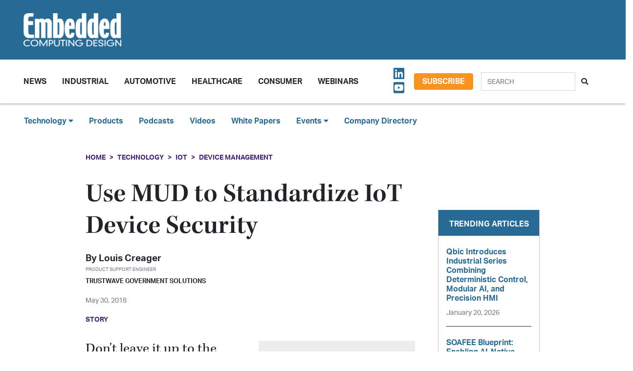

--- FILE ---
content_type: text/html; charset=UTF-8
request_url: https://embeddedcomputing.com/technology/iot/device-management/use-mud-to-standardize-iot-device-security
body_size: 11141
content:












<!doctype html>
<html lang="en">
<head>
    <meta charset="utf-8">
    <meta name="viewport" content="width=device-width, initial-scale=1, shrink-to-fit=no">

    <title>Use MUD to Standardize IoT Device Security - Embedded Computing Design</title>
    <meta name="description" content="Don&amp;#39;t leave it up to the home or small-business user to ensure security.">
    <meta name="keywords" content="">
    <meta name="author" content="OpenSystems Media">

        <script type="text/javascript">
                var client_id = "";
            </script>

    <link rel="apple-touch-icon" sizes="180x180" href="/ecd-favicon-safari-180x180.png">
<link rel="icon" type="image/png" sizes="32x32" href="/ecd-favicon-browser-32x32.png">
<link rel="icon" type="image/png" sizes="16x16" href="/ecd-favicon-browser-16x16.png">
<link rel="manifest" href="/site.webmanifest">
<link rel="mask-icon" href="/ecd-favicon-safari.svg" color="#5bbad5">
<meta name="msapplication-TileColor" content="#2b5797">
<meta name="theme-color" content="#ffffff">

<!-- Google Tag Manager -->
<script>(function(w,d,s,l,i){w[l]=w[l]||[];w[l].push({'gtm.start':
            new Date().getTime(),event:'gtm.js'});var f=d.getElementsByTagName(s)[0],
        j=d.createElement(s),dl=l!='dataLayer'?'&l='+l:'';j.async=true;j.src=
        'https://www.googletagmanager.com/gtm.js?id='+i+dl;f.parentNode.insertBefore(j,f);
    })(window,document,'script','dataLayer','GTM-TQ82QX9');</script>
<!-- End Google Tag Manager -->


<!-- Adobe Fonts -->
<noscript>
<link rel="stylesheet" href="https://use.typekit.net/wbj7dyv.css">
</noscript>


<!-- Font Awesome -->
<script src="https://kit.fontawesome.com/f838852e63.js" crossorigin="anonymous"></script>

<link rel="stylesheet" href="https://embeddedcomputing.com/assets/css/hamburgers.min.css">

<link rel="stylesheet" href="/assets/css/ecd.css?id=a5fe8aa1daa2c2ab492f">






<script type="text/javascript">
// Add category targeting if available for Google Ads
if(typeof category === 'undefined') {
        var category = "technology";
    }

var property = "ECD";

// Add any "Global" variables here
var superLeaderboard, leaderboardATF, leaderboardBTF, mediumRectangleSidebar, skyscraperSidebar, welcomeAd, nativeWelcome;

// var welcomeAdSold = false;
</script>

<script async src="https://securepubads.g.doubleclick.net/tag/js/gpt.js"></script>
<script src="/assets/js/gads.js?id=5a583c53b65b5466811a"></script>




<!-- Marketo Munchkin -->
<script type="text/javascript">
    (function() {
        var didInit = false;
        function initMunchkin() {
            if(didInit === false) {
                didInit = true;
                Munchkin.init('609-IYN-899');
            }
        }
        var s = document.createElement('script');
        s.type = 'text/javascript';
        s.async = true;
        s.src = '//munchkin.marketo.net/munchkin.js';
        s.onreadystatechange = function() {
            if (this.readyState == 'complete' || this.readyState == 'loaded') {
                initMunchkin();
            }
        };
        s.onload = initMunchkin;
        document.getElementsByTagName('head')[0].appendChild(s);
    })();
</script>






<script data-ad-client="ca-pub-7168430979886964" async src="https://pagead2.googlesyndication.com/pagead/js/adsbygoogle.js"></script>







<meta property="og:title" content="Use MUD to Standardize IoT Device Security - Embedded Computing Design" />
<meta property="og:description" content="Don&amp;#39;t leave it up to the home or small-business user to ensure security." />
<meta property="og:image" content="https://data.embeddedcomputing.com/uploads/resize/1256/756/external/data.embeddedcomputing.com/uploads/articles/wp/437643173/img-hubs-tilebg-blogs.jpg" />
<meta property="og:url" content="https://embeddedcomputing.com/technology/iot/device-management/use-mud-to-standardize-iot-device-security" />


<meta name="twitter:title" content="Use MUD to Standardize IoT Device Security - Embedded Computing Design">
<meta name="twitter:description" content="Don&amp;#39;t leave it up to the home or small-business user to ensure security.">
<meta name="twitter:image" content="https://data.embeddedcomputing.com/uploads/resize/1256/756/external/data.embeddedcomputing.com/uploads/articles/wp/437643173/img-hubs-tilebg-blogs.jpg">
<meta name="twitter:card" content="summary" />
<meta name="twitter:site" content="@embedded_comp" />

<meta property="og:site_name" content="Embedded Computing Design">

</head>

<body class="page body-cat-iot">

<!-- Google Tag Manager (noscript) -->
<noscript><iframe src="https://www.googletagmanager.com/ns.html?id=GTM-TQ82QX9"
                  height="0" width="0" style="display:none;visibility:hidden"></iframe></noscript>
<!-- End Google Tag Manager (noscript) -->

<div class="ad super-leaderboard d-print-none">
    <div id="ad-resizer" class="ad-resizer">
        <!-- /22057213624/super_leaderboard -->
        <div id='div-gpt-ad-1594244816553-0'>
            <script>
                googletag.cmd.push(function() { googletag.display('div-gpt-ad-1594244816553-0'); });
            </script>
        </div>
    </div>
</div>

<header>

    <div class="row ecd-header">
        <div class="container px-5 mw-100">
            <div class="row py-3 justify-content-between align-items-center">
                <div class="col-3">
                    <a href="/">
                        <img class="main-logo d-block" src="https://embeddedcomputing.com/assets/img/ECDlogo_whiteREV2016@2x.png" alt="" loading="lazy">
                        <h1 class="d-none">Embedded Computing Design</h1>
                    </a>
                </div>

                <div class="col-9 d-print-none">

                    <div class="ad top-leaderboard m-auto">
                        <!-- /22057213624/Leaderboard_ATF -->
                        <div id='div-gpt-ad-1595887245727-0'>
                            <script>
                                googletag.cmd.push(function() { googletag.display('div-gpt-ad-1595887245727-0'); });
                            </script>
                        </div>
                    </div>

                </div>

            </div>

        </div>
    </div>

    <div class="container floating-menu px-5">

        <nav class="navbar navbar-expand-lg navbar-light">
            <a class="navbar-brand d-md-none d-block" href="#"><img class="d-inline-block" src="https://embeddedcomputing.com/assets/img/ECDlogo_whiteREV2016@2x.png" alt=""></a>
            <button class="navbar-toggler" type="button" data-toggle="collapse" data-target="#navbarTogglerDemo02" aria-controls="navbarTogglerDemo02" aria-expanded="false" aria-label="Toggle navigation">
                <span class="navbar-toggler-icon"></span>
            </button>

            <div class="collapse navbar-collapse" id="navbarTogglerDemo02">

                <form action="/search" method="GET" class="search d-flex d-sm-none justify-content-start d-print-none">
                    <div class="input-group">
                        <input type="text" class="form-control" placeholder="SEARCH" aria-label="Search" aria-describedby="button-addon" name="query">
                        <div class="input-group-append">
                            <button class="btn" type="submit" id="button-addon"><i class="fas fa-search"></i></button>
                        </div>
                    </div>
                </form>

                <ul class="navbar-nav mt-2 mr-auto mt-lg-0">
















                    <li class="nav-item dropdown">
                        <a class="nav-link dropdown-toggle cat-resources" href="#" id="navbarDropdownMenuLink" role="button" data-toggle="dropdown" aria-haspopup="true" aria-expanded="false">
                            News
                        </a>
                        <ul class="dropdown-menu" aria-labelledby="navbarDropdownMenuLink">
                            <li><a class="dropdown-item" href="/stories">Design Articles</a></li>
                            <li><a class="dropdown-item" href="/blogs">Op-Eds</a></li>
                            <li><a class="dropdown-item" href="/news">Industry News</a></li>
                            <li><a class="dropdown-item" href="/magazine">Magazines</a></li>
                        </ul>
                    </li>
                    <li class="nav-item">
                        <a class="nav-link cat-resources" href="/application/industrial">
                            Industrial
                        </a>
                    </li>
                    <li class="nav-item">
                        <a class="nav-link cat-resources" href="/application/automotive">
                            Automotive
                        </a>
                    </li>
                    <li class="nav-item">
                        <a class="nav-link cat-resources" href="/application/healthcare">
                            Healthcare
                        </a>
                    </li>
                    <li class="nav-item">
                        <a class="nav-link cat-resources" href="/application/consumer">
                            Consumer
                        </a>
                    </li>
                    <li class="nav-item">
                        <a class="nav-link cat-resources" href="/webcasts">
                            Webinars
                        </a>
                    </li>




































































                </ul>

                
                <div class="text-right d-none d-md-block p-3">
                    <ul class="list-unstyled mb-0">
                        <li>
                                                                                                                                                                                                                    <a href="https://www.linkedin.com/showcase/embedded-computing-design" target="_blank">
                                    <i class="fab fa-linkedin social-icon px-1"></i>
                                </a>
                                                                                                                            <a href="https://www.youtube.com/user/videoopensystems" target="_blank">
                                    <i class="fab fa-youtube-square social-icon px-1"></i>
                                </a>
                                                                                                                                                </li>
                    </ul>
                </div>

                <div class="text-right d-none d-md-block">
                    <a class="btn btn-secondary btn-subscribe m-auto" href="/subscribe">Subscribe</a>
                </div>

                <div class="text-center d-block d-md-none pb-3">
                    <a class="btn btn-secondary btn-subscribe m-auto" href="/subscribe">Subscribe</a>
                </div>

                <form action="/search" method="GET" class="search d-none d-sm-flex justify-content-start d-print-none p-3">
                    <div class="input-group">
                        <input type="text" class="form-control" placeholder="SEARCH" aria-label="Search" aria-describedby="button-addon" name="query">
                        <div class="input-group-append">
                            <button class="btn" type="submit" id="button-addon"><i class="fas fa-search"></i></button>
                        </div>
                    </div>
                </form>
            </div>
        </nav>
    </div>
</header>

<div class="container-fluid ecd-second-menu p-0">
    
    <div class="row d-none d-md-block py-3">
        <header class="shadow-none">
            <nav class="navbar d-print-block">
                <div class="col px-5">
                    <ul class="justify-content-start nav">
                        <li class="nav-item dropdown">
                            <a class="nav-link dropdown-toggle cat-technology" data-toggle="dropdown" href="#" role="button"
                               aria-haspopup="true" aria-expanded="false">Technology <i class="fas fa-caret-down"></i></a>
                            <div class="dropdown-menu">
                                <a class="dropdown-item" href="/technology/ai-machine-learning">AI & Machine Learning</a>
                                <a class="dropdown-item" href="/technology/analog-and-power">Analog & Power</a>
                                <a class="dropdown-item" href="/technology/debug-and-test">Debug & Test</a>
                                <a class="dropdown-item" href="/application/hpc-datacenters">HPC/Datacenters</a>
                                <a class="dropdown-item" href="/technology/iot">IoT & Connectivity</a>
                                <a class="dropdown-item" href="/application/networking-5g">Networking & 5G</a>
                                <a class="dropdown-item" href="/technology/open-source">Open Source</a>
                                <a class="dropdown-item" href="/technology/processing">Processing</a>
                                <a class="dropdown-item" href="/technology/security">Security</a>
                                <a class="dropdown-item" href="/technology/software-and-os">Software & OS</a>
                                <a class="dropdown-item" href="/technology/storage">Storage</a>
                            </div>
                        </li>
                        <li class="nav-item"><a class="nav-link" href="/products">Products</a></li>
                        
                        <li class="nav-item"><a class="nav-link" href="/podcasts">Podcasts</a></li>
                        <li class="nav-item"><a class="nav-link" href="/videos">Videos</a></li>
                        <li class="nav-item"><a class="nav-link" href="/whitepapers">White Papers</a></li>
                        <li class="nav-item dropdown">
                            <a class="nav-link dropdown-toggle" data-toggle="dropdown" href="#" role="button"
                               aria-haspopup="true" aria-expanded="false">Events <i class="fas fa-caret-down"></i></a>
                            <div class="dropdown-menu">
                                <a class="dropdown-item"
                                   href="/webcasts">
                                    AI Day
                                </a>
                                <a class="dropdown-item" href="/topics/APEC">APEC</a>
                                <a class="dropdown-item"
                                   href="https://resources.embeddedcomputing.com/series/automotive2024/landing_page?utm_bmcr_source=landing_page">
                                    Automotive Tech Virtual Conference
                                </a>
                                <a class="dropdown-item" href="/topics/ces">CES</a>
                                <a class="dropdown-item" href="/topics/computex">Computex</a>
                                <a class="dropdown-item" href="/topics/electronica">electronica</a>
                                <a class="dropdown-item" href="/topics/embeddedworld">embedded world</a>
                                <a class="dropdown-item" href="/topic/Future%20Memory%20Summit">FMS: the Future of Memory and Storage</a>
                                <a class="dropdown-item"
                                   href="https://resources.embeddedcomputing.com/series/the-iot-device-security-conf/landing_page">
                                    The IoT Device Security Conference
                                </a>
                                <a class="dropdown-item" href="/topics/nvidia%20gtc">NVIDIA GTC</a>
                                <a class="dropdown-item" href="/topics/RISC-V">RISC-V Summit</a>
                                
                            </div>
                        </li>
                        <li class="nav-item"><a class="nav-link" href="/companies">Company Directory</a></li>
                    </ul>
                </div>
            </nav>
        </header>
    </div>
</div><!-- .container-fluid -->

<div class="container" id="main-content">




    
    <div class="row" id="body-container">
        <div class="col-12">

                            <nav aria-label="breadcrumb">
                    <ol class="breadcrumb breadcrumb-cat-iot p-0 pt-3">
                        <li class="breadcrumb-item"><a href="/">Home</a></li>
                                                    <li class="breadcrumb-item"><a href="/technology">Technology</a></li>
                        
                                                    <li class="breadcrumb-item"><a href="/technology/iot">IoT</a></li>
                        


                        <li class="breadcrumb-item"><a href="/technology/iot/device-management">Device Management</a></li>


                    </ol>
                </nav>
            


        </div>


        <div class="col-12 col-lg-9 article-content">

            <h1 class="page-header">Use MUD to Standardize IoT Device Security</h1>



            <div class="authors">
                    <div class="row no-gutters">
        <div class="col-md-6">
        <div class="author-card">
            <div class="row no-gutters">
                <div class="col">
                    <div class="card-body p-0">
                        <h4 class="card-title">By <a href="/authors/louis-creager-iot-security-analyst-zvelo">Louis Creager</a></h4>
                        <p class="card-text"><small class="text-muted">Product Support Engineer</small></p>
                                                    <p class="card-text">Trustwave Government Solutions</p>
                                            </div>
                </div>
            </div>
        </div>
    </div>
    </div><!-- authors -->
            </div>

                        <p class="published-date text-muted">
                May 30, 2018
            </p>
            
             
                <p class="content-type">
            Story
        </p>
                
            


            <div>
                <div class="addthis_inline_share_toolbox d-print-none cat-iot"></div>
            </div>

                <figure class="float-right p-3">

        <img src="https://data.embeddedcomputing.com/uploads/resize/320/200/external/data.embeddedcomputing.com/uploads/articles/wp/437643173/img-hubs-tilebg-blogs.jpg" class="primary-image" width="320" alt="Use MUD to Standardize IoT Device Security" loading="lazy" />


            </figure>
    


                            <h2 class="page-excerpt py-3"><p>Don&#39;t leave it up to the home or small-business user to ensure security.</p></h2>
    

    
            
    <div class="entry">
<p>A persistent challenge in today&rsquo;s IoT landscape is the ability for network administrators to identify a connected device and the network access required for its full functionality. While a knowledgeable admin can create specific access rules for each IoT device (or class of devices), this is almost impossible for the average home or small-business user. IoT devices can offer important benefits and capabilities to their owners, but too often come at the cost of a dangerously unsecure network for the average home user.</p>

<p>There&rsquo;s an IETF draft document called the <a href="https://datatracker.ietf.org/doc/draft-ietf-opsawg-mud/?include_text=1">Manufacturer Usage Description Specification</a> (MUD) which seeks to solve this problem. From the abstract of the draft document:</p>

<p align="left"><em>&ldquo;The goal of MUD is to provide a means for end devices to signal to the network what sort of access and network functionality they require to properly function.&rdquo;</em></p>

<p>Let&#39;s go over the basic MUD workflow that we might see in a home network:</p>

<ol>
	<li>The IoT device joins the network and emits a MUD URL.</li>
	<li>The home router, acting as a MUD manager, goes to the indicated URL and gets the MUD file.</li>
	<li>The MUD manager processes the MUD file and can create access rules based on what access the manufacturer recommends in the MUD file.</li>
</ol>

<p>This is great! A device can now can tell the home router what it is and where to find information about the network access it needs. This allows the average consumer to use IoT devices while maintaining a more secure network. Even if those IoT devices are compromised by bad actors in some way, the signed MUD file maintained by the manufacturer won&rsquo;t change. This prevents the exploited device from making any connections on the Internet that aren&rsquo;t actually necessary, since the access rules will remain the same. While this doesn&rsquo;t replace the need for manufacturers to update firmware when vulnerabilities are found, it should help to drastically mitigate any impact since the router would prevent any communication that&rsquo;s not permitted in the original MUD file.</p>

<p>What happens if a device &ldquo;lies?&rdquo; Keep in mind that this whole process starts with the device emitting an accurate MUD URL. The draft document provides three ways for a MUD URL to be emitted without limiting potential MUD implementations to just those methods:</p>

<ol>
	<li>DHCP Option</li>
	<li>X.509 Extension</li>
	<li>LLDP Extension</li>
</ol>

<p>Of the three options for emitting a MUD URL specified in the draft, the X.509 Extension is the most secure. If a device is compromised, the MUD URL emitted could potentially be changed for either the DHCP Option or the LLDP Extension. With the MUD URL pointing to a malicious MUD file, the access rules could be altered to allow malicious traffic. If the device is using the X.509 extension, the MUD URL is added to the certificate by the manufacturer when the IDevID is created or by another party in the supply chain when the LDevID is created. This means the MUD URL emitted by a device should not be changeable, even if the device is exploited. The generation of the IDevID or LDevID implies that the IoT device is making use of the IEEE 802.1AR standard.</p>

<p>The 802.1AR standard specifies a unique identifier which is cryptographically bound to a single device, along with the mechanism to authenticate the device&rsquo;s identity. To make use of the 802.1AR standard, most devices use a Trusted Platform Module (TPM) to store cryptographic keys. In the case of a MUD URL, the X.509 extension is added to the certificate for the IDevID or LDevID, which is stored on the TPM by the device maker. This ensures that any device compromised after being added to a network can&rsquo;t have the MUD URL changed (as the IDevID can&rsquo;t be changed). This poses a problem for many IoT devices, as there are power, space, or cost constraints that make the addition of a TPM unfeasible.</p>

<p>Here is where the Device Identifier Composition Engine (DICE) architectures from the Trusted Computing Group would come into play. The DICE architecture is designed to enhance the security for devices with resource constraints; IoT devices without a TPM could securely store the cryptographic keys needed to make use of the IEEE 802.1AR standard. This would allow those devices to then use the X.509 extension in the MUD standard to emit the MUD URL.</p>

<p>The MUD standard could help solve many of the security concerns with the IoT ecosystem, but it will require the draft document to be finalized. Both IoT device and router manufacturers will then need to add support for the standard on their devices. Even though it won&rsquo;t solve all security problems in the IoT ecosystem, MUD can help increase security for the average home by helping to create easy to use and locked down access lists on home routers.</p>

<p><em>Louis Creager is IoT Security Analyst at&nbsp;<a href="https://zvelo.com/">zvelo</a>, a&nbsp;provider of cybersecurity solutions for web content, traffic and devices.</em></p>

<p><a href="http://embedded-computing.com/topics/eletter-05-31-2018" rel="tag">eletter-05-31-2018</a> <a href="http://embedded-computing.com/topics/eletter-06-01-2018" rel="tag">eletter-06-01-2018</a></p>
</div>

    
    <div class="text-center p-3">
            <a href="/subscribe" class="btn btn-secondary btn-subscribe">Subscribe</a>
        </div>

    
    
    
    

    <div class="container py-3">
        
            <div class="row no-gutters author-article-bio p-3">
                <div class="col-2">
                                    </div>
                <div class="col-10 pl-4">
                    <div class="card-body p-0">

                        <p class="pb-1"></p>

                        

                        <p>
                                                                                                                    <a href="https://www.linkedin.com/in/louis-creager-13106894/"><i class="fab fa-linkedin social-icon"></i></a>
                            
                        </p>


                        <p class="pb-0">
                            <a href="/authors/louis-creager-iot-security-analyst-zvelo" class="btn btn-primary">More from Louis</a>
                        </p>

                    </div>
                </div>
            </div>

            </div>


    <div class="container py-3">




        <h5>Categories</h5>


        <h6 class="cat-iot d-inline-block mx-2" ><a href="/technology/iot/device-management">IoT - Device Management</a></h6>

        

        

    </div>



            


        </div>

        
       <div class="col-lg-3 sidebar d-print-none" id="sidebar">

    <div class="row">
        <div class="col p-3">
            <div class="ad native">
                <!-- /22057213624/Native_Card_Sidebar -->
                <div id='div-gpt-ad-1611089084788-0'>
                    <script>
                        googletag.cmd.push(function() { googletag.display('div-gpt-ad-1611089084788-0'); });
                    </script>
                </div>
            </div>
        </div>
    </div>


    <div class="row">
        <div class="col p-3">
            <div class="ad medium-rectangle">
                <!-- /22057213624/Medium_Rectangle_Sidebar -->
                <div id='div-gpt-ad-1595888498760-0' style='width: 300px; height: 250px;'>
                    <script>
                        googletag.cmd.push(function() { googletag.display('div-gpt-ad-1595888498760-0'); });
                    </script>
                </div>
            </div>
        </div>
    </div>


    <div class="row justify-content-center p-3">
        <div class="col-md-12 col-sm-8 p-0 popular-articles">

            <h2>Trending Articles</h2>

            <ul class="list-unstyled">

                
                    <li>
                        <a href="/application/industrial/industrial-iot/qbic-introduces-industrial-series-combining-deterministic-control-modular-ai-and-precision-hmi"><h6 class="pb-0">Qbic Introduces Industrial Series Combining Deterministic Control, Modular AI, and Precision HMI</h6></a>

                        <p><span class="published-date text-muted">January 20, 2026</span></p>
                    </li>

                    
                
                    <li>
                        <a href="/application/automotive/soafee-blueprint-enabling-ai-native-offline-resilient-vehilce-software-with-mimik"><h6 class="pb-0">SOAFEE Blueprint: Enabling AI-Native, Offline-Resilient Vehicle Software with mimik</h6></a>

                        <p><span class="published-date text-muted">January 15, 2026</span></p>
                    </li>

                    
                
                    <li>
                        <a href="/technology/software-and-os/building-trust-in-embedded-systems-smarter-hmi-design"><h6 class="pb-0">Building Trust in Embedded Systems &amp; Smarter HMI Design</h6></a>

                        <p><span class="published-date text-muted">January 15, 2026</span></p>
                    </li>

                    
                
                    <li>
                        <a href="/application/networking-5g/short-range-wireless-pan/embedded-executive-wireless-charging-just-got-faster-wpc"><h6 class="pb-0">Embedded Executive: Wireless Charging Just Got Faster | WPC</h6></a>

                        <p><span class="published-date text-muted">January 14, 2026</span></p>
                    </li>

                    
                
                    <li>
                        <a href="/application/industrial/industrial-computing/axiomtek-ebox100b-combines-intel-power-expandable-io-and-rugged-design-for-automation-systems"><h6 class="pb-0">Axiomtek eBOX100B Combines Intel Power, Expandable I/O, and Rugged Design for Automation Systems</h6></a>

                        <p><span class="published-date text-muted">January 13, 2026</span></p>
                    </li>

                    
                
            </ul>

        </div>
    </div>



    <div class="row">
        <div class="col p-3">
            <div class="ad half-page">

                <!-- /22057213624/Skyscraper_Sidebar -->
                <div id='div-gpt-ad-1596232492659-0'>
                    <script>
                        googletag.cmd.push(function() { googletag.display('div-gpt-ad-1596232492659-0'); });
                    </script>
                </div>
            </div>
        </div>
    </div>



    <div class="row">
        <div class="col p-3">
            <div class="ad medium-rectangle">
                <!-- /22057213624/Medium_Rectangle_Sidebar_2 -->
                <div id='div-gpt-ad-1622836995866-0' style='min-width: 300px; min-height: 250px;'>
                    <script>
                        googletag.cmd.push(function() { googletag.display('div-gpt-ad-1622836995866-0'); });
                    </script>
                </div>
            </div>
        </div>
    </div>







</div>

    </div>

    <!-- Category Posts -->
<div class="row d-print-none" id="new-posts">


                    <div class="col-lg-3 col-sm-6 col-12 posts-col py-2">
            <div class="article-card cat-consumer">
                <h5 class="card-title category-head">Consumer</h5>


                <div class="card-body">
                    <a href="/application/consumer/smartphones-and-wearables/tdk-adds-smartmotion-for-smart-glasses-to-its-custom-sensing-solutions-for-ai-glasses-and-augmented-reality">
            <div class="img-container">
                <img class="img-fluid" src="https://data.embeddedcomputing.com/uploads/resize/320/200/external/data.embeddedcomputing.com/uploads/articles/primary_images/1759246346.jpg" alt="" loading="lazy">
            </div>

            <h6>TDK Adds SmartMotion for Smart Glasses to its Custom Sensing Solutions for AI Glasses and Augmented Reality</h6>

                            <p class="card-text date m-0">
                    September 30, 2025
                </p>
            
        </a>






                </div>

                <ul class="list-unstyled">
                                    <li class="py-2">
                        <a href="/application/consumer/smartphones-and-wearables/arm-delivers-personal-ai-on-consumer-devices-with-new-lumex-css-platform">Arm Delivers Personal AI on Consumer Devices with New Lumex CSS Platform</a>

                        <p><span class="published-date text-muted">September 10, 2025</span></p>
                    </li>
                                    <li class="py-2">
                        <a href="/application/consumer/smartphones-and-wearables/tdk-announces-high-performance-imu-to-accelerate-optical-image-stabilization-adoption">TDK Announces High-Performance IMU to Accelerate Optical Image Stabilization Adoption</a>

                        <p><span class="published-date text-muted">August 08, 2025</span></p>
                    </li>
                                    <li class="py-2">
                        <a href="/application/consumer/smart-home-tech/application-highlight-infineon-makes-hmi-the-main-event">Application Highlight: Infineon Makes HMI the Main Event</a>

                        <p><span class="published-date text-muted">August 04, 2025</span></p>
                    </li>
                                    <li class="py-2">
                        <a href="/application/consumer/smartphones-and-wearables/status-audio-and-knowles-redefine-earbud-performance-with-hybrid-driver-technology">Status Audio and Knowles Redefine Earbud Performance with Hybrid Driver Technology</a>

                        <p><span class="published-date text-muted">July 15, 2025</span></p>
                    </li>
                                </ul>

                <a href="/application/consumer" class="btn my-1 p-0">MORE</a>

            </div>
        </div>

                    <div class="col-lg-3 col-sm-6 col-12 posts-col py-2">
            <div class="article-card cat-debug-and-test">
                <h5 class="card-title category-head">Debug &amp; Test</h5>


                <div class="card-body">
                    <a href="/technology/debug-and-test/oscilloscopes-analyzers-generators/emerson-broadens-access-to-modular-test-platform-with-cost-effective-automation-hardware">
            <div class="img-container">
                <img class="img-fluid" src="https://data.embeddedcomputing.com/uploads/resize/320/200/external/data.embeddedcomputing.com/uploads/articles/primary_images/1768941013.jpg" alt="" loading="lazy">
            </div>

            <h6>Emerson Broadens Access to Modular Test Platform with Cost-Effective Automation Hardware</h6>

                            <p class="card-text date m-0">
                    January 20, 2026
                </p>
            
        </a>






                </div>

                <ul class="list-unstyled">
                                    <li class="py-2">
                        <a href="/technology/debug-and-test/code-analysis-tools/solids-sands-to-acquire-plum-hall">Solid Sands to Acquire Plum Hall</a>

                        <p><span class="published-date text-muted">December 03, 2025</span></p>
                    </li>
                                    <li class="py-2">
                        <a href="/technology/debug-and-test/decision-makers-ltd-introduces-real-time-monitoring-and-anomaly-detection-platform-for-raspberry-pi-and-industrial-sbcs">Decision Makers Ltd. Introduces Its MicroEDS, Real-Time Monitoring and Anomaly Detection Platform for Raspberry Pi and Industrial SBCs</a>

                        <p><span class="published-date text-muted">November 10, 2025</span></p>
                    </li>
                                    <li class="py-2">
                        <a href="/technology/debug-and-test/oscilloscopes-analyzers-generators/rohde-schwarz-mxo-3-series-brings-advanced-mxo-technology-to-cost-effective-compact-designs">Rohde &amp; Schwarz MXO 3 Series Brings Advanced MXO Technology to Cost-Effective Compact Designs</a>

                        <p><span class="published-date text-muted">October 20, 2025</span></p>
                    </li>
                                    <li class="py-2">
                        <a href="/technology/debug-and-test/teradyne-titan-hp-platform-delivers-high-power-real-world-slt-for-ai-and-cloud-devices">Teradyne Titan HP Platform Delivers High-Power, Real-World SLT for AI and Cloud Devices</a>

                        <p><span class="published-date text-muted">October 13, 2025</span></p>
                    </li>
                                </ul>

                <a href="/technology/debug-and-test" class="btn my-1 p-0">MORE</a>

            </div>
        </div>

                    <div class="col-lg-3 col-sm-6 col-12 posts-col py-2">
            <div class="article-card cat-healthcare">
                <h5 class="card-title category-head">Healthcare</h5>


                <div class="card-body">
                    <a href="/application/healthcare/axiomteks-mbox603-delivers-high-performance-medical-imaging-and-ai-assisted-diagnostics">
            <div class="img-container">
                <img class="img-fluid" src="https://data.embeddedcomputing.com/uploads/resize/320/200/external/data.embeddedcomputing.com/uploads/articles/primary_images/1765385388.png" alt="Image Credit: Axiomtek" loading="lazy">
            </div>

            <h6>Axiomtek’s mBOX603 Delivers High-Performance Medical Imaging and AI-Assisted Diagnostics</h6>

                            <p class="card-text date m-0">
                    December 10, 2025
                </p>
            
        </a>






                </div>

                <ul class="list-unstyled">
                                    <li class="py-2">
                        <a href="/application/healthcare/medical-displays/wincomm-brings-edge-ai-and-intel-core-ultra-to-healthcare">Wincomm Brings Edge AI and Intel Core Ultra to Healthcare</a>

                        <p><span class="published-date text-muted">November 21, 2025</span></p>
                    </li>
                                    <li class="py-2">
                        <a href="/application/healthcare/overcome-wi-fi-connectivity-challenges-for-medical-devices-in-hospitals-and-medical-institutions">Overcome Wi-Fi connectivity challenges for medical devices in hospitals and medical institutions</a>

                        <p><span class="published-date text-muted">October 13, 2025</span></p>
                    </li>
                                    <li class="py-2">
                        <a href="/application/healthcare/telehealth-healthcare-iot/the-good-invasion-of-robots">“The Good Invasion of Robots”</a>

                        <p><span class="published-date text-muted">September 15, 2025</span></p>
                    </li>
                                    <li class="py-2">
                        <a href="/application/healthcare/medical-displays/hospitals-adopt-wincomm-wmp-22p-for-eeg-video-synchronized-monitoring">Hospitals Adopt Wincomm WMP-22P for EEG-Video Synchronized Monitoring</a>

                        <p><span class="published-date text-muted">August 22, 2025</span></p>
                    </li>
                                </ul>

                <a href="/application/healthcare" class="btn my-1 p-0">MORE</a>

            </div>
        </div>

                    <div class="col-lg-3 col-sm-6 col-12 posts-col py-2">
            <div class="article-card cat-networking-5g">
                <h5 class="card-title category-head">Networking &amp; 5G</h5>


                <div class="card-body">
                    <a href="/application/networking-5g/short-range-wireless-pan/embedded-executive-wireless-charging-just-got-faster-wpc">
            <div class="img-container">
                <img class="img-fluid" src="https://data.embeddedcomputing.com/uploads/resize/320/200/external/data.embeddedcomputing.com/uploads/articles/primary_images/1768401444.png" alt="" loading="lazy">
            </div>

            <h6>Embedded Executive: Wireless Charging Just Got Faster | WPC</h6>

                            <p class="card-text date m-0">
                    January 14, 2026
                </p>
            
        </a>






                </div>

                <ul class="list-unstyled">
                                    <li class="py-2">
                        <a href="/application/networking-5g/short-range-wireless-pan/embedded-executive-everything-you-need-to-know-about-wi-fi-infineon">Embedded Executive: Everything You Need To Know About Wi-Fi | Infineon</a>

                        <p><span class="published-date text-muted">January 07, 2026</span></p>
                    </li>
                                    <li class="py-2">
                        <a href="/application/networking-5g/short-range-wireless-pan/deploy-channel-sounding-in-your-bluetooth-devices">Deploy Channel Sounding In Your Bluetooth Devices</a>

                        <p><span class="published-date text-muted">December 16, 2025</span></p>
                    </li>
                                    <li class="py-2">
                        <a href="/application/networking-5g/short-range-wireless-pan/taoglas-expands-low-cost-compact-chip-antenna-range-for-wi-fi-67-uwb-and-ism-applications">Taoglas Expands Low-Cost, Compact Chip Antenna Range for Wi-Fi 6/7, UWB, and ISM Applications</a>

                        <p><span class="published-date text-muted">December 02, 2025</span></p>
                    </li>
                                    <li class="py-2">
                        <a href="/application/networking-5g/short-range-wireless-pan/mouser-product-of-the-week-stmicroelectronics-st67w-wi-fi-6bluetooth-54thread-modules">Mouser Product of the Week: STMicroelectronics ST67W Wi-Fi 6/BLUETOOTH 5.4/Thread Modules</a>

                        <p><span class="published-date text-muted">December 01, 2025</span></p>
                    </li>
                                </ul>

                <a href="/application/networking-5g" class="btn my-1 p-0">MORE</a>

            </div>
        </div>

    
</div>



</div>



<div class="modal fade" id="interstitialModalCenter" tabindex="-1" role="dialog" aria-labelledby="interstitialModalCenterTitle" aria-hidden="true">
    <div class="modal-dialog modal-dialog-centered" role="document">
        <div class="modal-content h-100">
            <div class="modal-header">
                <button type="button" class="close" data-dismiss="modal" aria-label="Close">
                    <span aria-hidden="true"><i class="fas fa-times"></i></span>
                </button>
            </div>
            <div class="modal-body h-100">
                <!-- /22057213624/Welcome_Ad -->
                <div id='div-gpt-ad-1747691623021-0' style='min-width: 640px; min-height: 480px;'>
                    <script>
                        googletag.cmd.push(function() { googletag.display('div-gpt-ad-1747691623021-0'); });
                    </script>
                </div>
                
                

                <!-- /22057213624/Native_Welcome_Ad_Unit -->
                
            </div>
            <div class="modal-footer">
                <button type="button" class="btn btn-primary" data-dismiss="modal">Continue to site...</button>
            </div>
        </div>
    </div>
</div>

<footer class="d-print-none py-5 mt-5">
    <div class="container">
        <div class="row d-print-none">
            <div class="ad bottom-leaderboard mx-auto p-2">
                <!-- /22057213624/Leaderboard_BTF -->
                <div id='div-gpt-ad-1595888203281-0'>
                    <script>
                        googletag.cmd.push(function() { googletag.display('div-gpt-ad-1595888203281-0'); });
                    </script>
                </div>
            </div>
        </div>

        <div class="row">
            <div class="col-12 col-sm-6 col-md-4 col-lg">


                <ul class="list-unstyled">
                    <li><h4><a href="/technology">Technology</a></h4></li>
                    <li><a href="/technology/ai-machine-learning">AI & Machine Learning</a></li>
                    <li><a href="/technology/iot">IoT</a></li>
                    <li><a href="/technology/open-source">Open Source</a></li>
                    <li><a href="/technology/analog-and-power">Analog & Power</a></li>
                    <li><a href="/technology/processing">Processing</a></li>
                    <li><a href="/technology/security">Security</a></li>
                    <li><a href="/technology/software-and-os">Software & OS</a></li>
                    <li><a href="/technology/storage">Storage</a></li>
                    <li><a href="/technology/debug-and-test">Debug & Test</a></li>
                </ul>
            </div>


            <div class="col-12 col-sm-6 col-md-4 col-lg">

                <ul class="list-unstyled">
                    <li><h4><a href="/application">Application</a></h4></li>
                    <li><a href="/application/automotive">Automotive</a></li>
                    <li><a href="/application/industrial">Industrial</a></li>
                    <li><a href="/application/consumer">Consumer</a></li>
                    <li><a href="/application/healthcare">Healthcare</a></li>
                    <li><a href="/application/networking-5g">Networking & 5G</a></li>
                    <li><a href="https://militaryembedded.com" target="_blank">Defense <i class="fas fa-external-link-alt"></i></a></li>
                </ul>
            </div>


            <div class="col-12 col-sm-6 col-md-4 col-lg">

                <ul class="list-unstyled">
                    <li><h4><a href="/magazine">Magazine</a></h4></li>
                    <li><a href="/magazine/latest">Latest Issue</a></li>
                    <li><a href="/magazine">Archive</a></li>
                    <li><a href="/subscribe">Subscribe</a></li>
                    <li><h4>Newsletter Subscribe</h4></li>
                    <li><a href="/subscribe">IoT Design</a></li>
                    <li><a href="/subscribe">Embedded Daily</a></li>
                    <li><a href="/subscribe">Embedded Europe</a></li>
                    <li><a href="/subscribe">AI at the Edge</a></li>
                </ul>
            </div>

            <div class="col-12 col-sm-6 col-md-4 col-lg">

                <ul class="list-unstyled">
                    <li><h4>Resources</h4></li>

                    
                    
                    <li><a href="/topics/PICMG">PICMG</a></li>
                    <li><a href="/topics/datasheets">Embedded Data Sheets</a></li>
                    <li><a href="/podcasts">Podcasts</a></li>
                    <li><a href="/stories">Design Articles</a></li>
                    <li><a href="/blogs">Op-Eds</a></li>
                    <li><a href="/news">News</a></li>
                    <li><a href="/press-releases">Press Releases</a></li>
                    <li><a href="/features/devkit-selector" style="font-weight:700;font-size:1.1em">Devkit Selector</a></li>
                    <li><a href="/products">New Products</a></li>
                    <li><a href="/webcasts">Virtual Events</a></li>
                    <li><a href="/whitepapers">White Papers</a></li>
                    <li><a href="/events">Events</a></li>
                    <li><a href="/companies">Company Directory</a></li>
                 </ul>
            </div>













            <div class="col-12 col-sm-6 col-lg">
                <ul class="list-unstyled">
                    <li><h4><a href="https://opensysmedia.com/embedded-computing-design/" target="_blank">Advertise</a></h4></li>
                    <li><a href="/pages/embedded-world-content-marketing-and-promotional-aids">embedded world Opportunities</a></li>
                    <li><a href="/pages/computexopportunities">Computex Opportunities</a></li>
                    <li><a href="/pages/electronicaopportunities">electronica Opportunities</a></li>
                    <li><a href="/pages/cesopportunities">CES Opportunities</a></li>
                    <li><a href="/pages/nvidiagtcopportunities">NVIDIA GTC Opportunities</a></li>
                    <li><a href="/pages/sensorsopportunities">Sensors Converge Opportunities</a></li>
                    <li><h4><a href="/pages/submit">Submit Content</a></h4></li>
                    <li><h4><a href="/pages/contact">Contact</a></h4></li>
                    <li><h4><a href="/pages/privacy">Privacy Policy</a></h4></li>
                    <li>
                                                    <a href="https://www.facebook.com/Embedded.Computing.Design" target="_blank">
                                <i class="fab fa-facebook-square social-icon px-1"></i>
                            </a>
                                                    <a href="https://twitter.com/embedded_comp" target="_blank">
                                <i class="fab fa-twitter-square social-icon px-1"></i>
                            </a>
                                                    <a href="https://www.linkedin.com/showcase/embedded-computing-design" target="_blank">
                                <i class="fab fa-linkedin social-icon px-1"></i>
                            </a>
                                                    <a href="https://www.youtube.com/user/videoopensystems" target="_blank">
                                <i class="fab fa-youtube-square social-icon px-1"></i>
                            </a>
                                                    <a href="https://www.instagram.com/embeddedcomputingdesign/" target="_blank">
                                <i class="fab fa-instagram-square social-icon px-1"></i>
                            </a>
                                            </li>






                </ul>
            </div>

        </div>

        <div class="row"><!-- Sister Brand Logos -->
            <div class="col">

                

                <div class="row py-5">
                    <div class="col text-center">
                        <h3><small class="font-weight-bold">&copy;2026 <a href="https://opensysmedia.com" target="_blank">OpenSystems Media</a></small></h3>
                    </div>
                </div>

                <div class="row py-5"></div>

            </div>
        </div>

    </div>
</footer>

<script src="https://embeddedcomputing.com/assets/jquery/jquery.min.js"></script>

<script src="https://embeddedcomputing.com/assets/bootstrap/bootstrap.bundle.min.js"></script>

<script src="/assets/js/ecd.js?id=363b52a82570ee02a67d"></script>


<script>
    window.onload = (event) => {
        $('.carousel').carousel('pause');
    }
</script>





<!-- lazy load font CSS -->
<script>
    (function() {
        // load main.css
        var cssFont = document.createElement('link');
        cssFont.href = 'https://use.typekit.net/wbj7dyv.css';
        cssFont.rel = 'stylesheet';
        cssFont.type = 'text/css';
        document.getElementsByTagName('head')[0].appendChild(cssFont);
    })();
</script>































<script>(function(){function c(){var b=a.contentDocument||a.contentWindow.document;if(b){var d=b.createElement('script');d.innerHTML="window.__CF$cv$params={r:'9c16fbd028c01dfc',t:'MTc2OTAwMDMxMg=='};var a=document.createElement('script');a.src='/cdn-cgi/challenge-platform/scripts/jsd/main.js';document.getElementsByTagName('head')[0].appendChild(a);";b.getElementsByTagName('head')[0].appendChild(d)}}if(document.body){var a=document.createElement('iframe');a.height=1;a.width=1;a.style.position='absolute';a.style.top=0;a.style.left=0;a.style.border='none';a.style.visibility='hidden';document.body.appendChild(a);if('loading'!==document.readyState)c();else if(window.addEventListener)document.addEventListener('DOMContentLoaded',c);else{var e=document.onreadystatechange||function(){};document.onreadystatechange=function(b){e(b);'loading'!==document.readyState&&(document.onreadystatechange=e,c())}}}})();</script></body>
</html>


--- FILE ---
content_type: text/html; charset=utf-8
request_url: https://www.google.com/recaptcha/api2/aframe
body_size: 182
content:
<!DOCTYPE HTML><html><head><meta http-equiv="content-type" content="text/html; charset=UTF-8"></head><body><script nonce="9ILhW_igNY_J4eiJO23JAA">/** Anti-fraud and anti-abuse applications only. See google.com/recaptcha */ try{var clients={'sodar':'https://pagead2.googlesyndication.com/pagead/sodar?'};window.addEventListener("message",function(a){try{if(a.source===window.parent){var b=JSON.parse(a.data);var c=clients[b['id']];if(c){var d=document.createElement('img');d.src=c+b['params']+'&rc='+(localStorage.getItem("rc::a")?sessionStorage.getItem("rc::b"):"");window.document.body.appendChild(d);sessionStorage.setItem("rc::e",parseInt(sessionStorage.getItem("rc::e")||0)+1);localStorage.setItem("rc::h",'1769000321401');}}}catch(b){}});window.parent.postMessage("_grecaptcha_ready", "*");}catch(b){}</script></body></html>

--- FILE ---
content_type: application/javascript
request_url: https://ml314.com/utsync.ashx?pub=&adv=&et=0&eid=89630&ct=js&pi=&fp=&clid=&if=0&ps=&cl=&mlt=&data=&&cp=https%3A%2F%2Fembeddedcomputing.com%2Ftechnology%2Fiot%2Fdevice-management%2Fuse-mud-to-standardize-iot-device-security&pv=1769000319490_aw2eaqf6x&bl=en-us@posix&cb=1106098&return=&ht=&d=&dc=&si=1769000319490_aw2eaqf6x&cid=&s=1280x720&rp=&v=2.8.0.252
body_size: 258
content:
_ml.setFPI('3658462247967522876');_ml.syncCallback({"es":true,"ds":true});